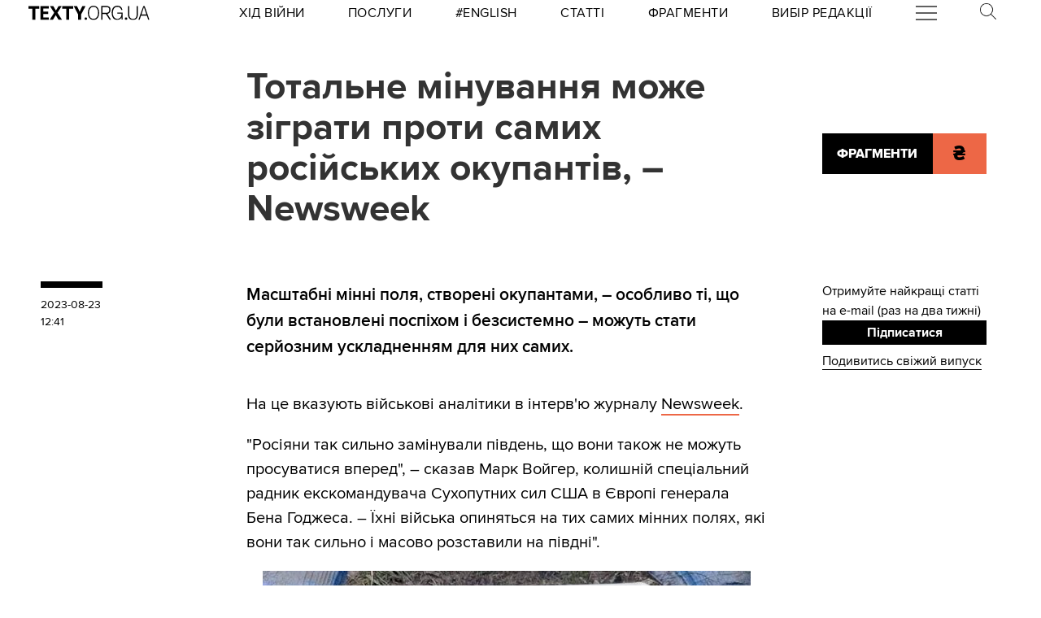

--- FILE ---
content_type: text/html
request_url: https://kinoafisha.ua/widget/index_ua.html
body_size: 2592
content:
<!DOCTYPE html>
<html lang="en">
<head>
    <meta charset="UTF-8">
    <title>Kino banner</title>

    <style>*{-webkit-box-sizing: border-box;-moz-box-sizing: border-box;box-sizing: border-box;padding: 0;margin: 0;border: 0}.box{width: 100%;height: 100%;text-align: center}#contOffer{display: inline-block;text-align: center;min-width: 300px;max-width: 300px;height: 250px;background: url('/themes/kino/images/widget/ka_body_bg.png') 0 98% / contain no-repeat;position: relative;overflow: hidden}#contTopOffer{float: left;width: 300px;height: 48px;background: url('/themes/kino/images/widget/ka_top_bg.png') 0 0 / contain no-repeat}#contOfferLogo{display: block;text-decoration: none;padding: 15px 0}#contBody{clear: both}.contCarouselTitle{display: inline-block;vertical-align: top;padding: 10px 0 1px;font-size: 14px;line-height: 14px;width: 200px;white-space: nowrap;overflow: hidden;text-overflow: ellipsis}.contCarouselTitle a{text-decoration: none;font-family: Arial;font-weight: bold;font-size: 14px;line-height: 14px;color: #000}.contCarouselGenre{font-family: Arial;display: inline-block;vertical-align: middle;padding: 0px 0 7px;font-weight: normal;white-space: nowrap;width: 200px;margin: 0 auto 3px}.contCarouselGenre a{display: block;font-family: Arial;font-size: 11px;line-height: 11px;color: #757474;text-decoration: none;overflow: hidden;width: 200px;white-space: nowrap;text-overflow: ellipsis}#contCarouselBox{width: 258px;height: 193px;margin: auto;position: relative}.contCarouselButton .buttonBuy{display: inline-block;vertical-align: middle;background: url('/themes/kino/images/widget/ka_btn.png') 50% 0 no-repeat;width: 132px;height: 35px;text-decoration: none;font-family: 'Open Sans', Arial, sans-serif;font-size: 12px;line-height: 32px;font-weight: 700;color: #fff;text-transform: uppercase;position: absolute;left: 125px;bottom: -13px;margin: auto;z-index: 5;text-shadow: 0 1px 0 #9b5b2d}.contCarouselButton .buttonBuy:hover{opacity: .95}.contCarouselButton .buttonBuy:focus{outline: none}.contCarouselButton .buttonBuy:active{bottom: -14px}#kb-slider{margin: auto;height: 193px !important}#kb-slider > div{padding: 0 10px; -webkit-transition: .5s ease; -moz-transition: .5 ease; transition: .5s ease; animation: none !important;}#kb-slider img{-moz-box-shadow: 0 1px 3px rgba(0,0,0,.5);-webkit-box-shadow: 0 1px 3px rgba(0,0,0,.5);box-shadow: 0 1px 3px rgba(0,0,0,.5)}.slidr-control{width: 12px !important;height: 19px !important}.slidr-control.left{left: 10px !important;margin-top: 16px !important;background: url('/themes/kino/images/widget/ka_arr_l_bg.png') 0 0 no-repeat}.slidr-control.left:after, .slidr-control.right:after{content: "";display: none}.slidr-control.right{right: 10px !important;margin-top: 16px !important;background: url('/themes/kino/images/widget/ka_arr_r_bg.png') 0 0 no-repeat}.slidr-control.up,.slidr-control.down{display: none}

.contCarouselButton .buttonAdv{display:inline-block;vertical-align:middle;width:140px;height:35px;text-decoration:none;position:absolute;left:125px;bottom:-13px;margin:auto;z-index:5}#kb-slider .buttonAdv > img{box-shadow:none}</style>

    </head>
<body>
<div id="contOffer">

    <div id="contTopOffer">
        <div id="contTopOfferInner">
            <a href="http://kinoafisha.ua" id="contOfferLogo" target="_blank">
                <img src="//kinoafisha.ua/themes/kino/images/widget/ka_logo_ua.png" alt="">
            </a>
        </div>
    </div>

    <div id="contBody">
        <div id="contCarousel">
            <div id="contCarouselBox">

                <div id="kb-slider">

                                                                
                        <div data-slidr="sldr0">
                            <div class="box">
                                <span class="contCarouselTitle"><a href="http://kinoafisha.ua/ua/films/poklik-pro-dopomogu?utm_source=ukr.net&amp;utm_medium=banner_cinema&amp;utm_campaign=%D0%94%D0%BE%D0%BF%D0%BE%D0%BC%D0%BE%D0%B6%D1%96%D1%82%D1%8C" target="_blank">Допоможіть</a></span>
                                <b class="contCarouselGenre"><a href="http://kinoafisha.ua/ua/films/poklik-pro-dopomogu?utm_source=ukr.net&amp;utm_medium=banner_cinema&amp;utm_campaign=%D0%94%D0%BE%D0%BF%D0%BE%D0%BC%D0%BE%D0%B6%D1%96%D1%82%D1%8C">трилер, жахи</a></b>
                                <a href="http://kinoafisha.ua/ua/films/poklik-pro-dopomogu?utm_source=ukr.net&amp;utm_medium=banner_cinema&amp;utm_campaign=%D0%94%D0%BE%D0%BF%D0%BE%D0%BC%D0%BE%D0%B6%D1%96%D1%82%D1%8C" target="_blank"><img src="//kinoafisha.ua/upload/widget/10838.jpg" alt=""></a>

                                                                    <div class="contCarouselButton">
                                        <a href="http://kinoafisha.ua/ua/films/poklik-pro-dopomogu?utm_source=ukr.net&amp;utm_medium=banner_cinema&amp;utm_campaign=%D0%94%D0%BE%D0%BF%D0%BE%D0%BC%D0%BE%D0%B6%D1%96%D1%82%D1%8C" target="_blank" class="buttonBuy">Придбати квиток</a>
                                    </div>
                                
                            </div>
                        </div>

                                            
                        <div data-slidr="sldr1">
                            <div class="box">
                                <span class="contCarouselTitle"><a href="http://kinoafisha.ua/ua/films/samotnik?utm_source=ukr.net&amp;utm_medium=banner_cinema&amp;utm_campaign=%D0%A1%D0%B0%D0%BC%D0%BE%D1%82%D0%BD%D0%B8%D0%BA" target="_blank">Самотник</a></span>
                                <b class="contCarouselGenre"><a href="http://kinoafisha.ua/ua/films/samotnik?utm_source=ukr.net&amp;utm_medium=banner_cinema&amp;utm_campaign=%D0%A1%D0%B0%D0%BC%D0%BE%D1%82%D0%BD%D0%B8%D0%BA">трилер, екшн</a></b>
                                <a href="http://kinoafisha.ua/ua/films/samotnik?utm_source=ukr.net&amp;utm_medium=banner_cinema&amp;utm_campaign=%D0%A1%D0%B0%D0%BC%D0%BE%D1%82%D0%BD%D0%B8%D0%BA" target="_blank"><img src="//kinoafisha.ua/upload/widget/10892.jpg" alt=""></a>

                                                                    <div class="contCarouselButton">
                                        <a href="http://kinoafisha.ua/ua/films/samotnik?utm_source=ukr.net&amp;utm_medium=banner_cinema&amp;utm_campaign=%D0%A1%D0%B0%D0%BC%D0%BE%D1%82%D0%BD%D0%B8%D0%BA" target="_blank" class="buttonBuy">Придбати квиток</a>
                                    </div>
                                
                            </div>
                        </div>

                                            
                        <div data-slidr="sldr2">
                            <div class="box">
                                <span class="contCarouselTitle"><a href="http://kinoafisha.ua/ua/films/blagodat?utm_source=ukr.net&amp;utm_medium=banner_cinema&amp;utm_campaign=%D0%91%D0%BB%D0%B0%D0%B3%D0%BE%D0%B4%D0%B0%D1%82%D1%8C" target="_blank">Благодать</a></span>
                                <b class="contCarouselGenre"><a href="http://kinoafisha.ua/ua/films/blagodat?utm_source=ukr.net&amp;utm_medium=banner_cinema&amp;utm_campaign=%D0%91%D0%BB%D0%B0%D0%B3%D0%BE%D0%B4%D0%B0%D1%82%D1%8C">драма</a></b>
                                <a href="http://kinoafisha.ua/ua/films/blagodat?utm_source=ukr.net&amp;utm_medium=banner_cinema&amp;utm_campaign=%D0%91%D0%BB%D0%B0%D0%B3%D0%BE%D0%B4%D0%B0%D1%82%D1%8C" target="_blank"><img src="//kinoafisha.ua/upload/widget/10864.jpg" alt=""></a>

                                                                    <div class="contCarouselButton">
                                        <a href="http://kinoafisha.ua/ua/films/blagodat?utm_source=ukr.net&amp;utm_medium=banner_cinema&amp;utm_campaign=%D0%91%D0%BB%D0%B0%D0%B3%D0%BE%D0%B4%D0%B0%D1%82%D1%8C" target="_blank" class="buttonBuy">Придбати квиток</a>
                                    </div>
                                
                            </div>
                        </div>

                                            
                        <div data-slidr="sldr3">
                            <div class="box">
                                <span class="contCarouselTitle"><a href="http://kinoafisha.ua/ua/films/tenshi-no-tamago-yaice-yangola?utm_source=ukr.net&amp;utm_medium=banner_cinema&amp;utm_campaign=Tenshi+no+tamago%3A+%D0%AF%D0%B9%D1%86%D0%B5+%D0%AF%D0%BD%D0%B3%D0%BE%D0%BB%D0%B0" target="_blank">Tenshi no tamago: Яйце Янгола</a></span>
                                <b class="contCarouselGenre"><a href="http://kinoafisha.ua/ua/films/tenshi-no-tamago-yaice-yangola?utm_source=ukr.net&amp;utm_medium=banner_cinema&amp;utm_campaign=Tenshi+no+tamago%3A+%D0%AF%D0%B9%D1%86%D0%B5+%D0%AF%D0%BD%D0%B3%D0%BE%D0%BB%D0%B0">драма, фентезі, аніме</a></b>
                                <a href="http://kinoafisha.ua/ua/films/tenshi-no-tamago-yaice-yangola?utm_source=ukr.net&amp;utm_medium=banner_cinema&amp;utm_campaign=Tenshi+no+tamago%3A+%D0%AF%D0%B9%D1%86%D0%B5+%D0%AF%D0%BD%D0%B3%D0%BE%D0%BB%D0%B0" target="_blank"><img src="//kinoafisha.ua/upload/widget/10924.jpg" alt=""></a>

                                                                    <div class="contCarouselButton">
                                        <a href="http://kinoafisha.ua/ua/films/tenshi-no-tamago-yaice-yangola?utm_source=ukr.net&amp;utm_medium=banner_cinema&amp;utm_campaign=Tenshi+no+tamago%3A+%D0%AF%D0%B9%D1%86%D0%B5+%D0%AF%D0%BD%D0%B3%D0%BE%D0%BB%D0%B0" target="_blank" class="buttonBuy">Придбати квиток</a>
                                    </div>
                                
                            </div>
                        </div>

                                            
                        <div data-slidr="sldr4">
                            <div class="box">
                                <span class="contCarouselTitle"><a href="http://kinoafisha.ua/ua/films/spravjnya-kazka?utm_source=ukr.net&amp;utm_medium=banner_cinema&amp;utm_campaign=%D0%A1%D0%BF%D1%80%D0%B0%D0%B2%D0%B6%D0%BD%D1%8F+%D0%BA%D0%B0%D0%B7%D0%BA%D0%B0" target="_blank">Справжня казка</a></span>
                                <b class="contCarouselGenre"><a href="http://kinoafisha.ua/ua/films/spravjnya-kazka?utm_source=ukr.net&amp;utm_medium=banner_cinema&amp;utm_campaign=%D0%A1%D0%BF%D1%80%D0%B0%D0%B2%D0%B6%D0%BD%D1%8F+%D0%BA%D0%B0%D0%B7%D0%BA%D0%B0">пригоди, фентезі, сімейний</a></b>
                                <a href="http://kinoafisha.ua/ua/films/spravjnya-kazka?utm_source=ukr.net&amp;utm_medium=banner_cinema&amp;utm_campaign=%D0%A1%D0%BF%D1%80%D0%B0%D0%B2%D0%B6%D0%BD%D1%8F+%D0%BA%D0%B0%D0%B7%D0%BA%D0%B0" target="_blank"><img src="//kinoafisha.ua/upload/widget/10939.jpg" alt=""></a>

                                                                    <div class="contCarouselButton">
                                        <a href="http://kinoafisha.ua/ua/films/spravjnya-kazka?utm_source=ukr.net&amp;utm_medium=banner_cinema&amp;utm_campaign=%D0%A1%D0%BF%D1%80%D0%B0%D0%B2%D0%B6%D0%BD%D1%8F+%D0%BA%D0%B0%D0%B7%D0%BA%D0%B0" target="_blank" class="buttonBuy">Придбати квиток</a>
                                    </div>
                                
                            </div>
                        </div>

                                            
                        <div data-slidr="sldr5">
                            <div class="box">
                                <span class="contCarouselTitle"><a href="http://kinoafisha.ua/ua/films/sailent-gill-povernennya?utm_source=ukr.net&amp;utm_medium=banner_cinema&amp;utm_campaign=%D0%A1%D0%B0%D0%B9%D0%BB%D0%B5%D0%BD%D1%82+%D0%93%D1%96%D0%BB%D0%BB.+%D0%9F%D0%BE%D0%B2%D0%B5%D1%80%D0%BD%D0%B5%D0%BD%D0%BD%D1%8F" target="_blank">Сайлент Гілл. Повернення</a></span>
                                <b class="contCarouselGenre"><a href="http://kinoafisha.ua/ua/films/sailent-gill-povernennya?utm_source=ukr.net&amp;utm_medium=banner_cinema&amp;utm_campaign=%D0%A1%D0%B0%D0%B9%D0%BB%D0%B5%D0%BD%D1%82+%D0%93%D1%96%D0%BB%D0%BB.+%D0%9F%D0%BE%D0%B2%D0%B5%D1%80%D0%BD%D0%B5%D0%BD%D0%BD%D1%8F">жахи</a></b>
                                <a href="http://kinoafisha.ua/ua/films/sailent-gill-povernennya?utm_source=ukr.net&amp;utm_medium=banner_cinema&amp;utm_campaign=%D0%A1%D0%B0%D0%B9%D0%BB%D0%B5%D0%BD%D1%82+%D0%93%D1%96%D0%BB%D0%BB.+%D0%9F%D0%BE%D0%B2%D0%B5%D1%80%D0%BD%D0%B5%D0%BD%D0%BD%D1%8F" target="_blank"><img src="//kinoafisha.ua/upload/widget/10627.jpg" alt=""></a>

                                                                    <div class="contCarouselButton">
                                        <a href="http://kinoafisha.ua/ua/films/sailent-gill-povernennya?utm_source=ukr.net&amp;utm_medium=banner_cinema&amp;utm_campaign=%D0%A1%D0%B0%D0%B9%D0%BB%D0%B5%D0%BD%D1%82+%D0%93%D1%96%D0%BB%D0%BB.+%D0%9F%D0%BE%D0%B2%D0%B5%D1%80%D0%BD%D0%B5%D0%BD%D0%BD%D1%8F" target="_blank" class="buttonBuy">Придбати квиток</a>
                                    </div>
                                
                            </div>
                        </div>

                                            
                        <div data-slidr="sldr6">
                            <div class="box">
                                <span class="contCarouselTitle"><a href="http://kinoafisha.ua/ua/films/v-csnik?utm_source=ukr.net&amp;utm_medium=banner_cinema&amp;utm_campaign=%D0%92%D1%96%D1%87%D0%BD%D0%B8%D0%BA" target="_blank">Вічник</a></span>
                                <b class="contCarouselGenre"><a href="http://kinoafisha.ua/ua/films/v-csnik?utm_source=ukr.net&amp;utm_medium=banner_cinema&amp;utm_campaign=%D0%92%D1%96%D1%87%D0%BD%D0%B8%D0%BA">драма, історичний</a></b>
                                <a href="http://kinoafisha.ua/ua/films/v-csnik?utm_source=ukr.net&amp;utm_medium=banner_cinema&amp;utm_campaign=%D0%92%D1%96%D1%87%D0%BD%D0%B8%D0%BA" target="_blank"><img src="//kinoafisha.ua/upload/widget/10834.jpg" alt=""></a>

                                                                    <div class="contCarouselButton">
                                        <a href="http://kinoafisha.ua/ua/films/v-csnik?utm_source=ukr.net&amp;utm_medium=banner_cinema&amp;utm_campaign=%D0%92%D1%96%D1%87%D0%BD%D0%B8%D0%BA" target="_blank" class="buttonBuy">Придбати квиток</a>
                                    </div>
                                
                            </div>
                        </div>

                                            
                        <div data-slidr="sldr7">
                            <div class="box">
                                <span class="contCarouselTitle"><a href="http://kinoafisha.ua/ua/films/serf-ng-na-zgadku?utm_source=ukr.net&amp;utm_medium=banner_cinema&amp;utm_campaign=%D0%A1%D0%B5%D1%80%D1%84%D1%96%D0%BD%D0%B3+%D0%BD%D0%B0+%D0%B7%D0%B3%D0%B0%D0%B4%D0%BA%D1%83" target="_blank">Серфінг на згадку</a></span>
                                <b class="contCarouselGenre"><a href="http://kinoafisha.ua/ua/films/serf-ng-na-zgadku?utm_source=ukr.net&amp;utm_medium=banner_cinema&amp;utm_campaign=%D0%A1%D0%B5%D1%80%D1%84%D1%96%D0%BD%D0%B3+%D0%BD%D0%B0+%D0%B7%D0%B3%D0%B0%D0%B4%D0%BA%D1%83">драма, комедія</a></b>
                                <a href="http://kinoafisha.ua/ua/films/serf-ng-na-zgadku?utm_source=ukr.net&amp;utm_medium=banner_cinema&amp;utm_campaign=%D0%A1%D0%B5%D1%80%D1%84%D1%96%D0%BD%D0%B3+%D0%BD%D0%B0+%D0%B7%D0%B3%D0%B0%D0%B4%D0%BA%D1%83" target="_blank"><img src="//kinoafisha.ua/upload/widget/10937.jpg" alt=""></a>

                                                                    <div class="contCarouselButton">
                                        <a href="http://kinoafisha.ua/ua/films/serf-ng-na-zgadku?utm_source=ukr.net&amp;utm_medium=banner_cinema&amp;utm_campaign=%D0%A1%D0%B5%D1%80%D1%84%D1%96%D0%BD%D0%B3+%D0%BD%D0%B0+%D0%B7%D0%B3%D0%B0%D0%B4%D0%BA%D1%83" target="_blank" class="buttonBuy">Придбати квиток</a>
                                    </div>
                                
                            </div>
                        </div>

                                            
                        <div data-slidr="sldr8">
                            <div class="box">
                                <span class="contCarouselTitle"><a href="http://kinoafisha.ua/ua/films/spalah?utm_source=ukr.net&amp;utm_medium=banner_cinema&amp;utm_campaign=%D0%A1%D0%BF%D0%B0%D0%BB%D0%B0%D1%85" target="_blank">Спалах</a></span>
                                <b class="contCarouselGenre"><a href="http://kinoafisha.ua/ua/films/spalah?utm_source=ukr.net&amp;utm_medium=banner_cinema&amp;utm_campaign=%D0%A1%D0%BF%D0%B0%D0%BB%D0%B0%D1%85">трилер, жахи, детектив</a></b>
                                <a href="http://kinoafisha.ua/ua/films/spalah?utm_source=ukr.net&amp;utm_medium=banner_cinema&amp;utm_campaign=%D0%A1%D0%BF%D0%B0%D0%BB%D0%B0%D1%85" target="_blank"><img src="//kinoafisha.ua/upload/widget/10938.jpg" alt=""></a>

                                
                            </div>
                        </div>

                                            
                        <div data-slidr="sldr9">
                            <div class="box">
                                <span class="contCarouselTitle"><a href="http://kinoafisha.ua/ua/films/nu-mam?utm_source=ukr.net&amp;utm_medium=banner_cinema&amp;utm_campaign=%D0%9D%D0%A3+%D0%9C%D0%90%D0%9C" target="_blank">НУ МАМ</a></span>
                                <b class="contCarouselGenre"><a href="http://kinoafisha.ua/ua/films/nu-mam?utm_source=ukr.net&amp;utm_medium=banner_cinema&amp;utm_campaign=%D0%9D%D0%A3+%D0%9C%D0%90%D0%9C">комедія, сімейний</a></b>
                                <a href="http://kinoafisha.ua/ua/films/nu-mam?utm_source=ukr.net&amp;utm_medium=banner_cinema&amp;utm_campaign=%D0%9D%D0%A3+%D0%9C%D0%90%D0%9C" target="_blank"><img src="//kinoafisha.ua/upload/widget/10833.jpg" alt=""></a>

                                                                    <div class="contCarouselButton">
                                        <a href="http://kinoafisha.ua/ua/films/nu-mam?utm_source=ukr.net&amp;utm_medium=banner_cinema&amp;utm_campaign=%D0%9D%D0%A3+%D0%9C%D0%90%D0%9C" target="_blank" class="buttonBuy">Придбати квиток</a>
                                    </div>
                                
                            </div>
                        </div>

                                            
                        <div data-slidr="sldr10">
                            <div class="box">
                                <span class="contCarouselTitle"><a href="http://kinoafisha.ua/ua/films/knijkov-prigodi?utm_source=ukr.net&amp;utm_medium=banner_cinema&amp;utm_campaign=%D0%9A%D0%BD%D0%B8%D0%B6%D0%BA%D0%BE%D0%B2%D1%96+%D0%BF%D1%80%D0%B8%D0%B3%D0%BE%D0%B4%D0%B8" target="_blank">Книжкові пригоди</a></span>
                                <b class="contCarouselGenre"><a href="http://kinoafisha.ua/ua/films/knijkov-prigodi?utm_source=ukr.net&amp;utm_medium=banner_cinema&amp;utm_campaign=%D0%9A%D0%BD%D0%B8%D0%B6%D0%BA%D0%BE%D0%B2%D1%96+%D0%BF%D1%80%D0%B8%D0%B3%D0%BE%D0%B4%D0%B8">комедія, пригоди, сімейний</a></b>
                                <a href="http://kinoafisha.ua/ua/films/knijkov-prigodi?utm_source=ukr.net&amp;utm_medium=banner_cinema&amp;utm_campaign=%D0%9A%D0%BD%D0%B8%D0%B6%D0%BA%D0%BE%D0%B2%D1%96+%D0%BF%D1%80%D0%B8%D0%B3%D0%BE%D0%B4%D0%B8" target="_blank"><img src="//kinoafisha.ua/upload/widget/10921.jpg" alt=""></a>

                                                                    <div class="contCarouselButton">
                                        <a href="http://kinoafisha.ua/ua/films/knijkov-prigodi?utm_source=ukr.net&amp;utm_medium=banner_cinema&amp;utm_campaign=%D0%9A%D0%BD%D0%B8%D0%B6%D0%BA%D0%BE%D0%B2%D1%96+%D0%BF%D1%80%D0%B8%D0%B3%D0%BE%D0%B4%D0%B8" target="_blank" class="buttonBuy">Придбати квиток</a>
                                    </div>
                                
                            </div>
                        </div>

                                        
                </div>

            </div>
        </div>
    </div>

</div>

<script src="//kinoafisha.ua/themes/kino/js/widget/slidr.min.js"></script>
<script>
    var s = slidr.create('kb-slider', {'breadcrumbs': false, 'transition': 'fade'});
    s.add('h', ["sldr0","sldr1","sldr2","sldr3","sldr4","sldr5","sldr6","sldr7","sldr8","sldr9","sldr10","sldr0"]);
    s.auto(3000);
</script>


</body>
</html>
